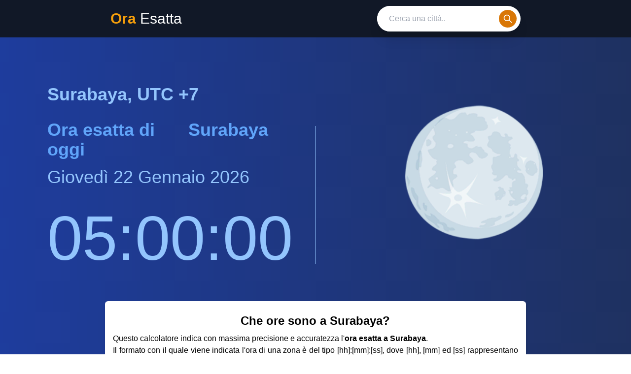

--- FILE ---
content_type: text/html; charset=UTF-8
request_url: https://www.oraesatta.net/surabaya
body_size: 3457
content:
<!DOCTYPE html>
<html lang="it">

<head>
     
     <script defer data-domain="oraesatta.net/5EjHPK" src="https://api.publytics.net/js/script.manual.min.js"></script>
     <script>
         window.publytics = window.publytics || function() { (window.publytics.q = window.publytics.q || []).push(arguments) };
         publytics('pageview');
     </script>
    <!-- Global site tag (gtag.js) - Google Analytics -->
    <script async src="https://www.googletagmanager.com/gtag/js?id=UA-77801209-10"></script>
    <script>
        window.dataLayer = window.dataLayer || [];

        function gtag() {
            dataLayer.push(arguments);
        }
        gtag('js', new Date());

        gtag('config', 'UA-77801209-10');
    </script>

    <meta charset="utf-8">
    <meta name="viewport" content="width=device-width, initial-scale=1">
    <title>Ora esatta Surabaya - Che ore sono adesso a Surabaya?</title>


    <meta name="description"
        content="Visualizza l'ora esatta a Surabaya in questo momento. Che ore sono a Surabaya?">
    <meta property="og:title"
        content="Ora esatta Surabaya - Che ore sono adesso a Surabaya?" />
    <meta property="og:description"
        content="Visualizza l'ora esatta a Surabaya in questo momento. Che ore sono a Surabaya?" />

    <link href="/css/app.css" rel="stylesheet" />
    <link rel="apple-touch-icon" sizes="180x180" href="/apple-touch-icon.png">
    <link rel="icon" type="image/png" sizes="32x32" href="/favicon-32x32.png">
    <link rel="icon" type="image/png" sizes="16x16" href="/favicon-16x16.png">
    <link rel="manifest" href="/site.webmanifest">
    <style>
        body {
            font-family: "Inter", sans-serif;
        }

        .background-animate {
            background-size: 400%;

            -webkit-animation: AnimationName 7s ease infinite;
            -moz-animation: AnimationName 7s ease infinite;
            animation: AnimationName 7s ease infinite;
        }

        @keyframes  AnimationName {

            0%,
            100% {
                background-position: 0% 50%;
            }

            50% {
                background-position: 100% 50%;
            }
        }
    </style>

    
    <script src="/js/app.js" defer></script>
</head>


<body id="body">
    <header class="sticky top-0 z-10 block w-full ">
        <div class="relative flex justify-start lg:justify-center px-4 py-3 bg-gray-900">
            <div class="flex lg:justify-start lg:w-2/3 w-full justify-between ">

                <a href="/" class="mx-auto  my-auto w-1/2 text-xl text-white xl:text-3xl"><span
                        class="text-yellow-500 font-semibold">Ora</span> Esatta</a>
                <div class="flex w-1/2 justify-end">
                    <form action="https://www.oraesatta.net/ricerca" method="post">
                        <input type="hidden" name="_token" value="SbpSzGwwAwE459cHd46HOkulAGJGysTPs36FIQdi">
                        <div class="flex bg-white rounded-full shadow-xl">

                            <input
                                class="w-full px-6 py-4 leading-tight text-gray-700 rounded-l-full sm:w-auto focus:outline-none"
                                name="citta" id="search" type="text" placeholder="Cerca una città..">

                            <div class="px-2 pt-2">
                                <button type="submit"
                                    class="flex items-center justify-center p-2 text-white bg-yellow-600 rounded-full hover:bg-yellow-500 w-9 h-9">
                                    <svg fill="none" stroke="currentColor" stroke-linecap="round"
                                        stroke-linejoin="round" stroke-width="2" viewBox="0 0 24 24" class="w-6 h-6">
                                        <path d="M21 21l-6-6m2-5a7 7 0 11-14 0 7 7 0 0114 0z"></path>
                                    </svg>
                                </button>
                            </div>
                        </div>
                    </form>
                    
                </div>
            </div>
        </div>
        </div>
    </header>
    <div class="container flex flex-col min-h-screen mx-auto">
        <div>
            <h3 id="citta"
                class="pt-8 text-xl font-semibold text-center text-red-800 capitalize xl:px-24 xl:w-1/2 xl:mt-24 xl:pt-0 xl:text-left xl:text-4xl">
                Surabaya, UTC <span id="fuso"
                    class="pt-8 text-xl font-semibold text-center text-red-800 capitalize xl:mt-32 xl:pt-0 xl:text-left xl:text-4xl">+7
                </span></h3>
        </div>
        <div id="bigdiv"
            class="flex flex-col items-center mt-4 divide-y divide-yellow-500 xl:flex-row xl:mt-8 xl:divide-y-0 xl:divide-x">

            <div class="flex flex-col mx-auto xl:px-24 xl:w-1/2">
                <div id="testo"
                    class="text-3xl text-center text-red-800 xl:text-left xl:font-semibold sm:text-4xl xl:text-4xl">
                    <h1 class="flex flex-col text-3xl sm:text-4xl xl:text-4xl xl:flex-row">Ora esatta di oggi <span
                            class="py-1 text-3xl capitalize xl:py-0 sm:text-4xl xl:text-4xl">&nbsp;Surabaya<span>
                    </h1>
                </div>
                <div id="data"
                    class="mt-2 mb-6 text-2xl text-center text-yellow-500 capitalize xl:mt-4 xl:mb-10 xl:text-left xl:text-4xl">
                    Thursday 22 January 2026</div>
                <div id="ora" class="mb-12 text-6xl text-center text-yellow-500 xl:mb-0 xl:text-left xl:text-9xl">
                    04:59:59 </div>
            </div>
            <div id="div-image" class="xl:w-1/2">
                                    <img id="image" width="280" height="280" class="mx-auto mt-20 xl:mt-0 animate-bounce-slow"
                        src="images/moon.png" alt="notte">
                            </div>
        </div>
                    <div
                class="w-11/12 p-4 mx-auto mt-16 mb-5 text-justify text-black break-normal bg-white rounded-md shadow-md lg:w-2/3">

                <h2 class="my-2 text-2xl font-semibold text-center"> Che ore sono a
                    Surabaya?</h2>
                <p>
                    Questo calcolatore indica con massima precisione e accuratezza l'<strong>ora esatta
                        a
                        Surabaya</strong>. <br>Il formato con il quale viene indicata l'ora di una zona è
                    del
                    tipo [hh]:[mm]:[ss], dove [hh], [mm]
                    ed [ss] rappresentano rispettivamente le ore, i minuti e i secondi e sono indicati con due cifre. Ad
                    esempio, 23:54:08 indica le ore 23, 54 minuti e 8 secondi. A volte può capitare che vengano omessi i
                    secondi, per cui il formato in cui è scritta l'ora diventa [hh]:[mm]. Ad esempio, 12:30 rappresenta
                    le ore 12 e 30 minuti.<br>
                    Il <strong>fuso orario di Surabaya</strong> è UTC+7.
                </p>
            </div>

            </div>


    <footer class="bottom-0 py-5 mt-auto text-lg antialiased text-center text-white bg-gray-900 ">
        <div class="flex flex-col items-center justify-between lg:flex-row lg:w-1/2 lg:mx-auto">
            <span class="text-sm lg:text-base"> Foxtrot SRL - P.IVA IT15773641004 </span>

            <div class="flex flex-row text-sm lg:flex-col lg:text-base">
                <a href="/privacy-policy"> Privacy Policy</a>
            </div>
        </div>
    </footer>
<script defer src="https://static.cloudflareinsights.com/beacon.min.js/vcd15cbe7772f49c399c6a5babf22c1241717689176015" integrity="sha512-ZpsOmlRQV6y907TI0dKBHq9Md29nnaEIPlkf84rnaERnq6zvWvPUqr2ft8M1aS28oN72PdrCzSjY4U6VaAw1EQ==" data-cf-beacon='{"version":"2024.11.0","token":"4d41bbedd093408284261914a17c7ae8","r":1,"server_timing":{"name":{"cfCacheStatus":true,"cfEdge":true,"cfExtPri":true,"cfL4":true,"cfOrigin":true,"cfSpeedBrain":true},"location_startswith":null}}' crossorigin="anonymous"></script>
</body>

</html>


<script type="text/javascript">
    var ora = document.getElementById('ora');
    var data = document.getElementById('data');
    var start_time = "Thursday 22 January 2026 04:59:59";
    var log_time = 0;

    // to format date
    const options = {
        weekday: 'long',
        year: 'numeric',
        month: 'long',
        day: 'numeric'
    };
    var full_date;

    function time() {

        var d = new Date(start_time);
        d.setSeconds(d.getSeconds() + log_time);

        if (Number.isNaN(d.getMonth())) {
            let arr = start_time.split(/[- :]/);
            d = new Date(arr[0], arr[1] - 1, arr[2], arr[3], arr[4], arr[5]);
            d.setSeconds(d.getSeconds() + log_time);
        }

        log_time++;

        var s = d.getSeconds();
        var m = d.getMinutes();
        var h = d.getHours();

        ora.textContent = ("0" + h).substr(-2) + ":" + ("0" + m).substr(-2) + ":" + ("0" + s).substr(-2);
        full_date = new Intl.DateTimeFormat('it-IT', options).format(d);
        full_date_split = full_date.split(" ");
        data.textContent = full_date_split[0] + " " + ("0" + full_date_split[1]).substr(-2) + " " + full_date_split[2] +
            " " + full_date_split[3];

        if (h < 6 || h >= 18) {
            document.getElementById("body").className =
                "bg-gradient-to-r from-red-700 via-blue-800 to-gray-800 background-animate";
            ora.classList.replace('text-yellow-500', 'text-blue-300');
            document.getElementById('data').classList.replace('text-yellow-500', 'text-blue-300');
            document.getElementById('testo').classList.replace('text-red-800', 'text-blue-400');
            document.getElementById('bigdiv').classList.replace('divide-yellow-500', 'divide-blue-300');
            document.getElementById('citta').classList.replace('text-red-800', 'text-blue-300');
            document.getElementById('fuso').classList.replace('text-red-800', 'text-blue-300');
            if (document.getElementById('image').src == "images/sun.png") {
                document.getElementBtId('image').src = "images/moon.png";
            }
        } else {
            document.getElementById("body").className =
                "bg-gradient-to-r from-pink-200 via-blue-200 to-yellow-200 background-animate";
            ora.classList.replace('text-blue-300', 'text-yellow-500');
            document.getElementById('data').classList.replace('text-blue-300', 'text-yellow-500');
            document.getElementById('testo').classList.replace('text-blue-400', 'text-red-800');
            document.getElementById('bigdiv').classList.replace('divide-blue-300', 'divide-yellow-500');
            document.getElementById('citta').classList.replace('text-blue-300', 'text-red-800');
            document.getElementById('fuso').classList.replace('text-blue-300', 'text-red-800');
            if (document.getElementById('image').src == "images/moon.png") {
                document.getElementBtId('image').src = "images/sun.png";
            }
        }
    }
    setInterval(time, 1000);
</script>

<script>
    data_list = document.getElementById('data').innerText.split(" ");

    // traduzione giorni
    if (data_list[0] == 'Monday') {
        data_list[0] = 'Lunedì';
    }
    if (data_list[0] == 'Tuesday') {
        data_list[0] = 'Martedì';
    }
    if (data_list[0] == 'Wednesday') {
        data_list[0] = 'Mercoledì';
    }
    if (data_list[0] == 'Thursday') {
        data_list[0] = 'Giovedì';
    }
    if (data_list[0] == 'Friday') {
        data_list[0] = 'Venerdì';
    }
    if (data_list[0] == 'Saturday') {
        data_list[0] = 'Sabato';
    }
    if (data_list[0] == 'Sunday') {
        data_list[0] = 'Domenica';
    }

    // traduzione mesi
    if (data_list[2] == 'January') {
        data_list[2] = 'Gennaio';
    }
    if (data_list[2] == 'February') {
        data_list[2] = 'Febbraio';
    }
    if (data_list[2] == 'March') {
        data_list[2] = 'Marzo';
    }
    if (data_list[2] == 'April') {
        data_list[2] = 'Aprile';
    }
    if (data_list[2] == 'May') {
        data_list[2] = 'Maggio';
    }
    if (data_list[2] == 'June') {
        data_list[2] = 'Giugno';
    }
    if (data_list[2] == 'July') {
        data_list[2] = 'Luglio';
    }
    if (data_list[2] == 'August') {
        data_list[2] = 'Agosto';
    }
    if (data_list[2] == 'September') {
        data_list[2] = 'Settembre';
    }
    if (data_list[2] == 'October') {
        data_list[2] = 'Ottobre';
    }
    if (data_list[2] == 'November') {
        data_list[2] = 'Novembre';
    }
    if (data_list[2] == 'December') {
        data_list[2] = 'Dicembre';
    }

    document.getElementById('data').innerText = data_list[0] + " " + data_list[1] + " " + data_list[2] + " " +
        data_list[3];
</script>
